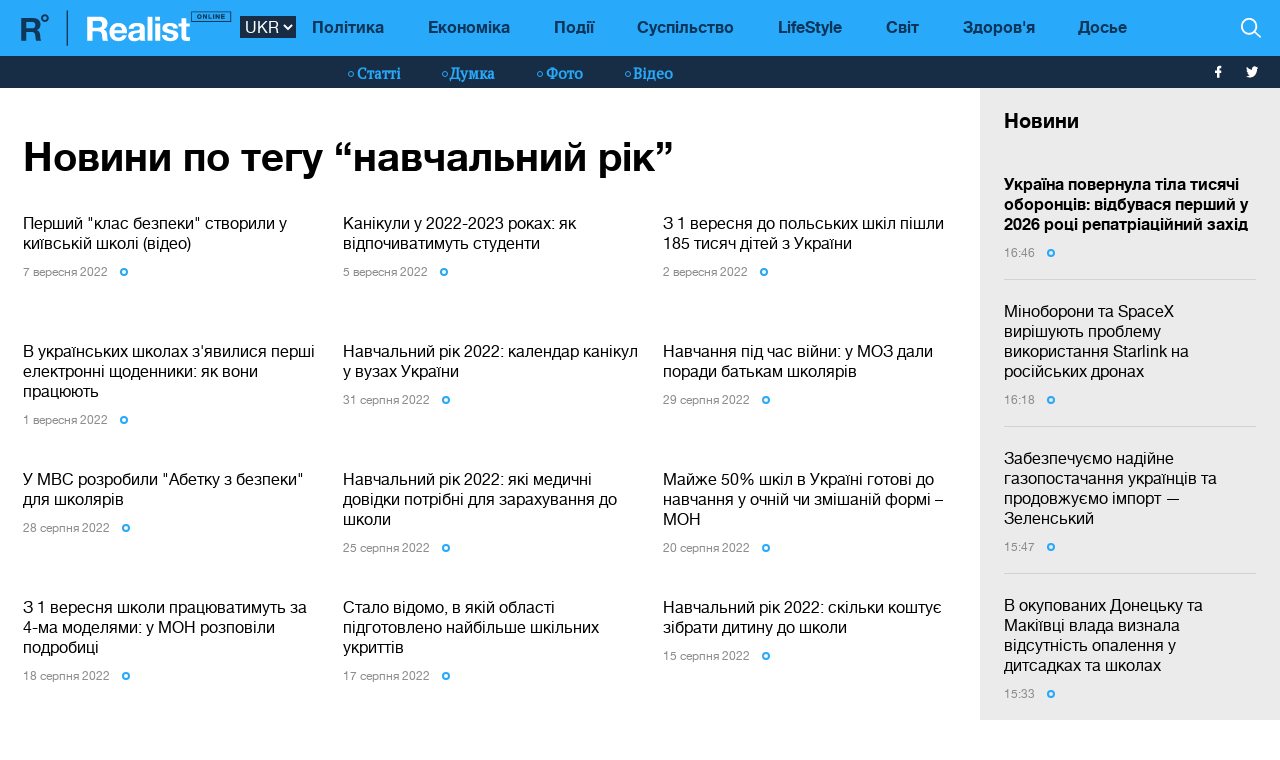

--- FILE ---
content_type: text/html; charset=UTF-8
request_url: https://realist.online/ukr/tag/navchalnij-rik
body_size: 13151
content:
    <!DOCTYPE html>
    <html lang="uk">
                    <head>
    <meta charset="utf-8">
    <meta http-equiv="X-UA-Compatible" content="IE=edge">
    <meta name="viewport" content="width=device-width, initial-scale=1">
    
        <title>навчальний рік: всі останні новини в світі і Україні на тему: навчальний рік - Realist</title>    <meta name="description" content="Свіжі новини по темі ❮ навчальний рік ❯ ☝ Читайте найцікавіші новини і статті на сайті ➦ Realist.online" class="js-meta" />        
    <meta name="google-site-verification" content="lhSer1jyyuRiJ-ZpOF58dXBcxoba-zsQT0WHYRsS-ms" />

    
    <link href="/user/css/realist-min-v108.css" rel="stylesheet">
    <link href="/user/css/mfix5-v26.css" rel="stylesheet">

    <script async src="https://pagead2.googlesyndication.com/pagead/js/adsbygoogle.js?client=ca-pub-4708441813994321" crossorigin="anonymous"></script>
    <script async src="https://pagead2.googlesyndication.com/pagead/js/adsbygoogle.js?client=ca-pub-5905182425492370" crossorigin="anonymous"></script>

        
        

    
        
    <link rel="shortcut icon" href="/user/img/favicon.ico" type="image/x-icon">

    
            

                <link rel="canonical" href="https://realist.online/ukr/tag/navchalnij-rik"/>
        <link rel="alternate" href="https://realist.online/ukr/tag/navchalnij-rik" hreflang="uk-UA"/>
                    
    
    <script async src="https://pagead2.googlesyndication.com/pagead/js/adsbygoogle.js?client=ca-pub-6199736419428429" crossorigin="anonymous"></script>

    <!-- Google tag (gtag.js) -->
    <script async src="https://www.googletagmanager.com/gtag/js?id=G-0ZC460X59H"></script>
    <script>
        window.dataLayer = window.dataLayer || [];
        function gtag(){dataLayer.push(arguments);}
        gtag('js', new Date());

        gtag('config', 'G-0ZC460X59H');
    </script>

    <script>
        var loadsrcscache = [];
        load_srcs = function(sources, callback) {
            loadsrcscache.push([sources, callback]);
        }
    </script>
</head>

                                                            <body class="open-news">
            <div class="sbody">
                
                                    <script src="https://cdn.admixer.net/scripts3/loader2.js" async
                            data-inv="//inv-nets.admixer.net/"
                            data-r="single"
                            data-sender="admixer"
                            data-bundle="desktop"></script>
                    <script type='text/javascript'>
                        (window.globalAmlAds = window.globalAmlAds || []).push(function() {
                        globalAml.defineSlot({z: '008b0fad-8b34-455b-89d4-52129a977b75', ph: 'admixer_008b0fad8b34455b89d452129a977b75_zone_63499_sect_18531_site_13860', i: 'inv-nets', s:'d6188603-55af-49b3-b884-f8bd1f289d30', sender: 'admixer'});
                        globalAml.singleRequest("admixer");});
                    </script>
                                
                 
<header>
    <style>
        [data-place="45"] .banner img {
            max-height:88px;
            display:block;
            margin: 0 auto;
        }
    </style>
    <div class="header">
        <div class="menu-top" data-js="menu"> 
            
            <div class="inner relative">           
                <a href="/ukr" class="logo fl-left"><img src="/user/img/logo.svg" alt="Realist logo"></a>

                <select class="switcher js-lang-switch"> 
                                                                                                                                                                        <option data-lset="1"  value="/tag/navchalnij-rik">RUS</option>
                                                                                                                                                    <option data-lset="2" selected value="#">UKR</option>
                                    </select>

                <div class="btns-border btns-mobile clearfix fl-left">
                    <div class="themes fl-left" data-js="panel" data-type="themes">
                        <span class="icon-themes">
                            <img class="svg" src="/user/img/themes.svg" alt="themes" width="13" height="9">
                        </span>
                    </div>
                    <div class="stream fl-left" data-js="panel" data-type="news">
                        <span class="icon-stream">
                            <img class="svg" src="/user/img/stream1.svg" alt="stream" width="13" height="9">

                        </span>
                    </div>
                </div>
                <div class="menu-btns p-y-2">
                    <div class="mobile-btn fl-left" data-js="mobileMenu" style='display: none'>
                        <span class="mobile-sign"></span>Розділи
                    </div>
                    <div class="btns-border btns-border-bottom clearfix fl-left">
                    </div>
                    <div class="search fl-right" data-js="search" search-top>

                        <img class="svg" src="/user/img/search.svg" alt="search" width="12" height="12">

                    </div>
                </div>
                <input type="checkbox" id="nav-trigger" class="nav-trigger" style='display: none'/>
                <label class='nav-trigger-label' for="nav-trigger">
                <div><span class="mobile-sign"></span>Розділи</div>
                </label>
                <nav class="menu-wr">
                    <ul class="menu" mainmenu>
                                                                                                                                                                                <li class="link-item"><a href="/ukr/politika" class="link ">Політика</a></li>
                                                                                                                                                                                                            <li class="link-item"><a href="/ukr/ekonomika" class="link ">Економіка</a></li>
                                                                                                                                                                                                            <li class="link-item"><a href="/ukr/incident" class="link ">Події</a></li>
                                                                                                                                                                                                            <li class="link-item"><a href="/ukr/society" class="link ">Суспільство</a></li>
                                                                                                                                                                                                            <li class="link-item"><a href="/ukr/life" class="link ">LifeStyle</a></li>
                                                                                                                                                                                                            <li class="link-item"><a href="/ukr/mir" class="link ">Світ</a></li>
                                                                                                                                                                                                            <li class="link-item"><a href="/ukr/health" class="link ">Здоров'я</a></li>
                                                                            <li class="link-item">
                            <a href="/ukr/files/persons" class="link ">
                                Досье
                            </a>
                        </li>
                    </ul>
                </nav>
                
                <div class="panel-search">
                    <div class="input-wr">
                        <input type="text" placeholder="Пошук по сайту" class="input" id="top-search" search-top>
                    </div>
                </div>
            </div>
        </div>    
        <div class="menu-bottom">
            <div class="inner relative clearfix">
                <div class="menu-bottom-left">
                    <div class="rates fl-left clearfix">
                    </div>
                </div>
                <nav class="menu-wr" reloadable data-block="menu-bottom" data-fade="false">
                    <ul class="menu">
                                                                                                                                                                                <li class="hashtag-item">
                                    <a href="/ukr/publications" class="hashtag"><span class="hashtag-sign htsmall"></span>Статті</a>
                                </li>
                                                                                                                                                                                                                                                                                                                                                                                                                                                                                                                                                                    <li class="hashtag-item">
                                    <a href="/ukr/group/blog" class="hashtag"><span class="hashtag-sign htsmall"></span>Думка</a>
                                </li>
                                                                                                                                                                                                            <li class="hashtag-item">
                                    <a href="/ukr/group/fotoreportazh" class="hashtag"><span class="hashtag-sign htsmall"></span>Фото</a>
                                </li>
                                                                                                                                                                                                            <li class="hashtag-item">
                                    <a href="/ukr/group/video" class="hashtag"><span class="hashtag-sign htsmall"></span>Відео</a>
                                </li>
                                                                        </ul>
                </nav>
                <div class="social">
                    <a href="https://www.facebook.com/people/Realist-Online/100087422393232/" rel="nofollow" class="fb" target="_blank">
                        <img class="svg" src="/user/img/fb-wh.svg" alt="fb-wh" width="6" height="12">
                    </a>
                    <a href="https://twitter.com/realist_online" rel="nofollow" class="tw" target="_blank">
                        <img class="svg" src="/user/img/tw-wh.svg" alt="tw-wh" width="20" height="18">
                    </a>
                </div>
            </div>
        </div>
    </div>
</header>                  <style>aside > section > .sunsite_actions {position: relative;}.mob_close {margin: 0;display: block;width: 33px !important;position: absolute;top: 0;right: 0;height: 33px;background: #fff;z-index: 110000}.mob_close .btn_close_b {margin: 0;display: block;width: 33px !important;height: 33px;background-image: url("[data-uri]");background-size: 100%;cursor: pointer}.section-menu {display: flex;flex-direction: column;justify-content: space-between;}</style>



    <aside>
        <section class="section-menu section-news grey-item mfix">
                        <div data-action="banners" data-place="63" data-page="30" class="sunsite_actions"></div>
    
    <section class="list">
        <div class="themes-title themes-title-inside m-t-pol p-t-2 p-x-3 p-b-2">Новини</div>

        <section class="panel-no-image-short clearfix js-append-stream">
                        
                            
                <section class="panel panel-text relative">
                    <section class="news-list">
                                                <a href="/ukr/news/ukrajina-povernula-tila-tisjachi-oborontsiv-vidbuvasja-pershij-u-2026-rotsi-repatriatsijnij-zakhid" class="news-title" data-edit="142056,2900" data-absnum="142056">
                                                            <strong>Україна повернула тіла тисячі оборонців: відбувася перший у 2026 році репатріаційний захід</strong>
                                                    </a>

                        
                        <div class="panel-date">
                            <span class="date-sign">
                                16:46
                                <span class="circle"></span>
                            </span>
                        </div>
                    </section>
                    <div class="line-bottom"></div>
                </section>

                                            
                <section class="panel panel-text relative">
                    <section class="news-list">
                                                <a href="/ukr/news/minoboroni-ta-spacex-virishujut-problemu-vikoristannja-starlink-na-rosijskikh-dronakh" class="news-title" data-edit="142055,2900" data-absnum="142055">
                                                            Міноборони та SpaceX вирішують проблему використання Starlink на російських дронах
                                                                                    </a>

                        
                        <div class="panel-date">
                            <span class="date-sign">
                                16:18
                                <span class="circle"></span>
                            </span>
                        </div>
                    </section>
                    <div class="line-bottom"></div>
                </section>

                                            
                <section class="panel panel-text relative">
                    <section class="news-list">
                                                <a href="/ukr/news/zabezpechujemo-nadijne-hazopostachannja-ukrajintsiv-ta-prodovzhujemo-import-zelenskij" class="news-title" data-edit="142054,2900" data-absnum="142054">
                                                            Забезпечуємо надійне газопостачання українців та продовжуємо імпорт — Зеленський
                                                                                    </a>

                        
                        <div class="panel-date">
                            <span class="date-sign">
                                15:47
                                <span class="circle"></span>
                            </span>
                        </div>
                    </section>
                    <div class="line-bottom"></div>
                </section>

                                            
                <section class="panel panel-text relative">
                    <section class="news-list">
                                                <a href="/ukr/news/v-okupovanikh-donetsku-ta-makijivtsi-vlada-viznala-vidsutnist-opalennja-u-ditsadkakh-ta-shkolakh" class="news-title" data-edit="142053,2900" data-absnum="142053">
                                                            В окупованих Донецьку та Макіївці влада визнала відсутність опалення у дитсадках та школах
                                                                                    </a>

                        
                        <div class="panel-date">
                            <span class="date-sign">
                                15:33
                                <span class="circle"></span>
                            </span>
                        </div>
                    </section>
                    <div class="line-bottom"></div>
                </section>

                                            
                <section class="panel panel-text relative">
                    <section class="news-list">
                                                <a href="/ukr/news/tspd-sprostovuje-fejk-pro-pohrozu-pidirvati-adminbudivlju-vid-ukrajinskoho-vijskovoho" class="news-title" data-edit="142052,2900" data-absnum="142052">
                                                            ЦПД спростовує фейк про "погрозу підірвати адмінбудівлю" від українського військового
                                                                                    </a>

                        
                        <div class="panel-date">
                            <span class="date-sign">
                                15:13
                                <span class="circle"></span>
                            </span>
                        </div>
                    </section>
                    <div class="line-bottom"></div>
                </section>

                                            
                <section class="panel panel-text relative">
                    <section class="news-list">
                                                <a href="/ukr/news/slovenija-predstavila-ukrajini-svoji-propozitsiji-ta-napratsjuvannja-shchodo-protidiji-dronam-minoboroni" class="news-title" data-edit="142051,2900" data-absnum="142051">
                                                            Словенія представила Україні свої пропозиції та напрацювання щодо протидії дронам — Міноборони
                                                                                    </a>

                        
                        <div class="panel-date">
                            <span class="date-sign">
                                14:34
                                <span class="circle"></span>
                            </span>
                        </div>
                    </section>
                    <div class="line-bottom"></div>
                </section>

                                            
                <section class="panel panel-text relative">
                    <section class="news-list">
                                                <a href="/ukr/news/ukrajina-otrimala-pershu-partiju-enerhoobladnannja-vid-nimechchini-sviridenko" class="news-title" data-edit="142050,2900" data-absnum="142050">
                                                            <strong>Україна отримала першу партію енергообладнання від Німеччини — Свириденко</strong>
                                                    </a>

                        
                        <div class="panel-date">
                            <span class="date-sign">
                                14:04
                                <span class="circle"></span>
                            </span>
                        </div>
                    </section>
                    <div class="line-bottom"></div>
                </section>

                                            
                <section class="panel panel-text relative">
                    <section class="news-list">
                                                <a href="/ukr/news/cherez-nehodu-ta-obstrili-v-ukrajini-je-novi-znestrumlennja-ukrenerho" class="news-title" data-edit="142049,2900" data-absnum="142049">
                                                            Через негоду та обстріли в Україні є нові знеструмлення — "Укренерго"
                                                                                    </a>

                        
                        <div class="panel-date">
                            <span class="date-sign">
                                13:50
                                <span class="circle"></span>
                            </span>
                        </div>
                    </section>
                    <div class="line-bottom"></div>
                </section>

                                            
                <section class="panel panel-text relative">
                    <section class="news-list">
                                                <a href="/ukr/news/nepovnolitnoho-ahenta-zatrimali-na-pidhotovtsi-pidrivu-na-zaliznichnij-stantsiji" class="news-title" data-edit="142048,2900" data-absnum="142048">
                                                            Неповнолітнього агента затримали на підготовці підриву на залізничній станції
                                                                                    </a>

                        
                        <div class="panel-date">
                            <span class="date-sign">
                                13:26
                                <span class="circle"></span>
                            </span>
                        </div>
                    </section>
                    <div class="line-bottom"></div>
                </section>

                                            
                <section class="panel panel-text relative">
                    <section class="news-list">
                                                <a href="/ukr/news/zsu-urazili-rls-protivnika-ta-nizku-punktiv-upravlinnja-bpla-henshtab" class="news-title" data-edit="142047,2900" data-absnum="142047">
                                                            <strong>ЗСУ уразили РЛС противника та низку пунктів управління БпЛА — Генштаб</strong>
                                                    </a>

                        
                        <div class="panel-date">
                            <span class="date-sign">
                                13:03
                                <span class="circle"></span>
                            </span>
                        </div>
                    </section>
                    <div class="line-bottom"></div>
                </section>

                                            
                <section class="panel panel-text relative">
                    <section class="news-list">
                                                <a href="/ukr/news/zelenskij-vshanuvav-pamjat-herojiv-krut" class="news-title" data-edit="142046,2900" data-absnum="142046">
                                                            <strong>Зеленський вшанував пам'ять Героїв Крут</strong>
                                                    </a>

                        
                        <div class="panel-date">
                            <span class="date-sign">
                                12:49
                                <span class="circle"></span>
                            </span>
                        </div>
                    </section>
                    <div class="line-bottom"></div>
                </section>

                                            
                <section class="panel panel-text relative">
                    <section class="news-list">
                                                <a href="/ukr/news/rosijani-zavdali-udariv-po-kharkivshchini-vnaslidok-choho-zahinuv-mirnij-zhitel" class="news-title" data-edit="142043,2900" data-absnum="142043">
                                                            Росіяни завдали ударів по Харківщині, внаслідок чого загинув мирний житель
                                                                                    </a>

                        
                        <div class="panel-date">
                            <span class="date-sign">
                                11:59
                                <span class="circle"></span>
                            </span>
                        </div>
                    </section>
                    <div class="line-bottom"></div>
                </section>

                                            
                <section class="panel panel-text relative">
                    <section class="news-list">
                                                <a href="/ukr/news/majzhe-10-obstriliv-za-dobu-na-sumshchini-poshkodzheno-tsivilnu-infrastrukturu" class="news-title" data-edit="142042,2900" data-absnum="142042">
                                                            Майже 10 обстрілів за добу: на Сумщині пошкоджено цивільну інфраструктуру
                                                                                    </a>

                        
                        <div class="panel-date">
                            <span class="date-sign">
                                11:38
                                <span class="circle"></span>
                            </span>
                        </div>
                    </section>
                    <div class="line-bottom"></div>
                </section>

                                            
                <section class="panel panel-text relative">
                    <section class="news-list">
                                                <a href="/ukr/news/vijskovi-vzhe-zamovili-240-000-droniv-za-bojovi-bali-cherez-brave1-market-fedorov" class="news-title" data-edit="142041,2900" data-absnum="142041">
                                                            Військові вже замовили 240 000 дронів за бойові бали через Brave1 Market — Федоров
                                                                                    </a>

                        
                        <div class="panel-date">
                            <span class="date-sign">
                                11:09
                                <span class="circle"></span>
                            </span>
                        </div>
                    </section>
                    <div class="line-bottom"></div>
                </section>

                                            
                <section class="panel panel-text relative">
                    <section class="news-list">
                                                <a href="/ukr/news/planuvav-rosijsku-ataku-na-morski-droni-ukrajinskikh-pidrozdiliv-sbu-zatrimala-krota" class="news-title" data-edit="142040,2900" data-absnum="142040">
                                                            Планував російську атаку на морські дрони українських підрозділів: СБУ затримала "крота"
                                                                                    </a>

                        
                        <div class="panel-date">
                            <span class="date-sign">
                                10:53
                                <span class="circle"></span>
                            </span>
                        </div>
                    </section>
                    <div class="line-bottom"></div>
                </section>

                                            
                <section class="panel panel-text relative">
                    <section class="news-list">
                                                <a href="/ukr/news/rosija-atakuvala-ukrajinu-105-udarnimi-bpla-skilki-znishchila-ppo" class="news-title" data-edit="142039,2900" data-absnum="142039">
                                                            росія атакувала Україну 105 ударними БпЛА: скільки знищила ППО
                                                                                    </a>

                        
                        <div class="panel-date">
                            <span class="date-sign">
                                10:26
                                <span class="circle"></span>
                            </span>
                        </div>
                    </section>
                    <div class="line-bottom"></div>
                </section>

                                            
                <section class="panel panel-text relative">
                    <section class="news-list">
                                                <a href="/ukr/news/rosijani-atakuvali-dnipropetrovshchinu-je-poraneni-ta-rujnuvannja-v-kilkokh-hromadakh" class="news-title" data-edit="142038,2900" data-absnum="142038">
                                                            Росіяни атакували Дніпропетровщину: є поранені та руйнування в кількох громадах
                                                                                    </a>

                        
                        <div class="panel-date">
                            <span class="date-sign">
                                09:59
                                <span class="circle"></span>
                            </span>
                        </div>
                    </section>
                    <div class="line-bottom"></div>
                </section>

                                            
                <section class="panel panel-text relative">
                    <section class="news-list">
                                                <a href="/ukr/news/vnaslidok-rosijskoho-obstrilu-zaporizkoho-rajonu-zahinulo-troje-ljudej-16-poraneni" class="news-title" data-edit="142037,2900" data-absnum="142037">
                                                            Внаслідок російського обстрілу Запорізького району загинуло троє людей, 16— поранені
                                                                                    </a>

                        
                        <div class="panel-date">
                            <span class="date-sign">
                                09:40
                                <span class="circle"></span>
                            </span>
                        </div>
                    </section>
                    <div class="line-bottom"></div>
                </section>

                                            
                    <div class="panel panel-text relative">
                        <div class="news-list">
                            <div data-action="banners" data-place="41" data-page="30" class="sunsite_actions"></div>
                        </div>
                    </div>

                    <div class="section-date fl-left col-xs-12">28 сiчня 2026</div>
                
                <section class="panel panel-text relative">
                    <section class="news-list">
                                                <a href="/ukr/news/ukrzaliznitsja-zaprovadzheje-dodatkovi-bezpekovi-obmezhennja-cherez-posilennja-atak-na-zaliznitsju" class="news-title" data-edit="142036,2900" data-absnum="142036">
                                                            "Укрзалізниця" запроваджеє додаткові безпекові обмеження через посилення атак на залізницю
                                                                                    </a>

                        
                        <div class="panel-date">
                            <span class="date-sign">
                                16:51
                                <span class="circle"></span>
                            </span>
                        </div>
                    </section>
                    <div class="line-bottom"></div>
                </section>

                                            
                <section class="panel panel-text relative">
                    <section class="news-list">
                                                <a href="/ukr/news/sbu-ta-natspolitsija-zatrimali-ahentiv-fsb-jaki-zajmalisja-pidpalami-u-kropivnitskomu-ta-chernivtsjakh" class="news-title" data-edit="142035,2900" data-absnum="142035">
                                                            СБУ та Нацполіція затримали агентів ФСБ, які займалися підпалами у Кропивницькому та Чернівцях
                                                                                    </a>

                        
                        <div class="panel-date">
                            <span class="date-sign">
                                16:23
                                <span class="circle"></span>
                            </span>
                        </div>
                    </section>
                    <div class="line-bottom"></div>
                </section>

                                    </section>

        <div class="panel panel-text relative newsmob">
            <div class="news-list">
                <a href="/ukr/news" class="_news-title">Читати всі новини</a>
            </div>
        </div>

        <div class="panel panel-text relative js-load-more" >
            <div class="news-list">
                <a href="/ukr/news" class="_news-title">Читати всі новини</a>
            </div>
        </div>

    </section>

            <div data-action="banners" data-place="69" data-page="30" class="sunsite_actions"></div>
    
        </section>
    </aside>

<script>
    document.querySelector('body').classList.add('open-news');

    /*
    document.addEventListener("scroll", function() {
        if(window.banners_loaded && !window.init_aside) {
            setTimeout(() => {
                if(window.scrollY >= 10) {
                    const section_menu = document.querySelector('.section-menu.section-news');
                    var bans = section_menu.querySelectorAll('.banner'), 
                        ban_h = 0;

                    for (let ban of bans) {
                        ban_h += ban.offsetHeight;
                    }

                    let list = section_menu.querySelector('.list');
                    list.style.height = 'calc(100vh - '+ ban_h +'px - 88px)';

                    window.init_aside = true;
                }
            }, 1000);
        }
    });



    let moreBtn = document.querySelector('.js-load-more');
    let streamElement = document.querySelector('.js-append-stream');
    
    let page = 2;
    
    if(moreBtn && streamElement) {
        moreBtn.addEventListener('click', function (e) {
            e.preventDefault();

            ajax.get(
                'https://realist.online' + lang + '/actions/load-news',
                {
                    'page' : page
                },
                function(data) {
                    data = JSON.parse(data);
                    if(data.success) {
                        let stream = data.list;
                        for(let item in stream) {
                            //streamElement.append(fromHTML(stream[item]));
                            var resHTML = fromHTMLAll(stream[item]);
                            Array.from(resHTML).forEach(function(el) {
                                streamElement.append(el);
                            });
                        }
                        page++;
                        
                        if(typeof place_redactor_pens !== 'undefined') {
                            place_redactor_pens();
                        }
                    }

                    if(!data.next) {
                        moreBtn.style.display = 'none';
                    }
                }
            );
        });
    }
    */
</script>
<section reloadable data-block="content" class="section-main">
    <div class="content">
        <div class="panel-list">
            <div class="inner">
                <div class="row">
                    <div class="template clearfix" data-js="template">
                                                    <div class="themes-title themes-title-inside m-b-1"><h1>Новини по тегу “навчальний рік”</h1></div>
                                                <div class="grid">
                            <div class="grid-sizer"></div>
                                                                                        <section class="item width-12">
                                    <div class="wrapper">
                                        <div class="panel-no-image-short clearfix">
                                                                                            <section class="panel panel-text panel-height-1 col-sm-4 last">
                                                    <div class="news-list">
                                                        <a href="/ukr/news/pershij-klas-bezpeki-obladnali-u-kijivskij-shkoli-video" class="news-title"><span
                                                                class="title-inner">Перший "клас безпеки" створили у київській школі (відео)</span></a>
                                                        <div class="panel-date">
                                                            <span class="date-sign">7 вересня 2022
                                                                <span class="circle"></span>
                                                            </span>
                                                        </div>
                                                    </div>
                                                    <div class="line-bottom"></div>
                                                </section>
                                                                                            <section class="panel panel-text panel-height-1 col-sm-4 last">
                                                    <div class="news-list">
                                                        <a href="/ukr/news/kanikuli-u-2022-2023-rokakh-jak-vidpochivatimut-studenti" class="news-title"><span
                                                                class="title-inner">Канікули у 2022-2023 роках: як відпочиватимуть студенти</span></a>
                                                        <div class="panel-date">
                                                            <span class="date-sign">5 вересня 2022
                                                                <span class="circle"></span>
                                                            </span>
                                                        </div>
                                                    </div>
                                                    <div class="line-bottom"></div>
                                                </section>
                                                                                            <section class="panel panel-text panel-height-1 col-sm-4 last">
                                                    <div class="news-list">
                                                        <a href="/ukr/news/z-1-veresnja-do-polskikh-shkil-pishli-185-tisjach-ditej-z-ukrajini" class="news-title"><span
                                                                class="title-inner">З 1 вересня до польських шкіл пішли 185 тисяч дітей з України</span></a>
                                                        <div class="panel-date">
                                                            <span class="date-sign">2 вересня 2022
                                                                <span class="circle"></span>
                                                            </span>
                                                        </div>
                                                    </div>
                                                    <div class="line-bottom"></div>
                                                </section>
                                                                                            <section class="panel panel-text panel-height-1 col-sm-4 last">
                                                    <div class="news-list">
                                                        <a href="/ukr/news/v-ukrajinskikh-shkolakh-zjavilisja-pershi-elektronni-shchodenniki-jak-voni-pratsjujut" class="news-title"><span
                                                                class="title-inner">В українських школах з'явилися перші електронні щоденники: як вони працюють</span></a>
                                                        <div class="panel-date">
                                                            <span class="date-sign">1 вересня 2022
                                                                <span class="circle"></span>
                                                            </span>
                                                        </div>
                                                    </div>
                                                    <div class="line-bottom"></div>
                                                </section>
                                                                                            <section class="panel panel-text panel-height-1 col-sm-4 last">
                                                    <div class="news-list">
                                                        <a href="/ukr/news/navchalnij-rik-2022-kalendar-kanikul-u-vuzakh-ukrajini" class="news-title"><span
                                                                class="title-inner">Навчальний рік 2022: календар канікул у вузах України</span></a>
                                                        <div class="panel-date">
                                                            <span class="date-sign">31 серпня 2022
                                                                <span class="circle"></span>
                                                            </span>
                                                        </div>
                                                    </div>
                                                    <div class="line-bottom"></div>
                                                </section>
                                                                                            <section class="panel panel-text panel-height-1 col-sm-4 last">
                                                    <div class="news-list">
                                                        <a href="/ukr/news/navchannja-pid-chas-vijni-u-moz-dali-poradi-batkam-shkoljariv" class="news-title"><span
                                                                class="title-inner">Навчання під час війни: у МОЗ дали поради батькам школярів</span></a>
                                                        <div class="panel-date">
                                                            <span class="date-sign">29 серпня 2022
                                                                <span class="circle"></span>
                                                            </span>
                                                        </div>
                                                    </div>
                                                    <div class="line-bottom"></div>
                                                </section>
                                                                                            <section class="panel panel-text panel-height-1 col-sm-4 last">
                                                    <div class="news-list">
                                                        <a href="/ukr/news/u-mvs-rozrobili-abetku-z-bezpeki-dlja-shkoljariv" class="news-title"><span
                                                                class="title-inner">У МВС розробили "Абетку з безпеки" для школярів</span></a>
                                                        <div class="panel-date">
                                                            <span class="date-sign">28 серпня 2022
                                                                <span class="circle"></span>
                                                            </span>
                                                        </div>
                                                    </div>
                                                    <div class="line-bottom"></div>
                                                </section>
                                                                                            <section class="panel panel-text panel-height-1 col-sm-4 last">
                                                    <div class="news-list">
                                                        <a href="/ukr/news/navchalnij-rik-2022-jaki-medichni-dovidki-potribni-dlja-zarakhuvannja-do-shkoli" class="news-title"><span
                                                                class="title-inner">Навчальний рік 2022: які медичні довідки потрібні для зарахування до школи</span></a>
                                                        <div class="panel-date">
                                                            <span class="date-sign">25 серпня 2022
                                                                <span class="circle"></span>
                                                            </span>
                                                        </div>
                                                    </div>
                                                    <div class="line-bottom"></div>
                                                </section>
                                                                                            <section class="panel panel-text panel-height-1 col-sm-4 last">
                                                    <div class="news-list">
                                                        <a href="/ukr/news/majzhe-50-shkil-v-ukrajini-hotovi-do-navchannja-u-ochnij-chi-zmishanij-formi-mon" class="news-title"><span
                                                                class="title-inner">Майже 50% шкіл в Україні готові до навчання у очній чи змішаній формі – МОН</span></a>
                                                        <div class="panel-date">
                                                            <span class="date-sign">20 серпня 2022
                                                                <span class="circle"></span>
                                                            </span>
                                                        </div>
                                                    </div>
                                                    <div class="line-bottom"></div>
                                                </section>
                                                                                            <section class="panel panel-text panel-height-1 col-sm-4 last">
                                                    <div class="news-list">
                                                        <a href="/ukr/news/z-1-veresnja-shkoli-pratsjuvatimut-za-4-ma-modeljami-u-mon-rozpovili-podrobitsi" class="news-title"><span
                                                                class="title-inner">З 1 вересня школи працюватимуть за 4-ма моделями: у МОН розповіли подробиці</span></a>
                                                        <div class="panel-date">
                                                            <span class="date-sign">18 серпня 2022
                                                                <span class="circle"></span>
                                                            </span>
                                                        </div>
                                                    </div>
                                                    <div class="line-bottom"></div>
                                                </section>
                                                                                            <section class="panel panel-text panel-height-1 col-sm-4 last">
                                                    <div class="news-list">
                                                        <a href="/ukr/news/stalo-vidomo-v-jakij-haluzi-pidhotovleno-najbilshe-shkilnikh-ukrittiv" class="news-title"><span
                                                                class="title-inner">Стало відомо, в якій області підготовлено найбільше шкільних укриттів</span></a>
                                                        <div class="panel-date">
                                                            <span class="date-sign">17 серпня 2022
                                                                <span class="circle"></span>
                                                            </span>
                                                        </div>
                                                    </div>
                                                    <div class="line-bottom"></div>
                                                </section>
                                                                                            <section class="panel panel-text panel-height-1 col-sm-4 last">
                                                    <div class="news-list">
                                                        <a href="/ukr/news/navchalnij-rik-2022-skilki-koshtuje-zibrati-ditinu-do-shkoli" class="news-title"><span
                                                                class="title-inner">Навчальний рік 2022: скільки коштує зібрати дитину до школи</span></a>
                                                        <div class="panel-date">
                                                            <span class="date-sign">15 серпня 2022
                                                                <span class="circle"></span>
                                                            </span>
                                                        </div>
                                                    </div>
                                                    <div class="line-bottom"></div>
                                                </section>
                                                                                            <section class="panel panel-text panel-height-1 col-sm-4 last">
                                                    <div class="news-list">
                                                        <a href="/ukr/news/oflajn-navchannja-v-ukrajini-do-roboti-v-umovakh-vijni-hotovi-30-shkil" class="news-title"><span
                                                                class="title-inner">Офлайн-навчання в Україні: до роботи в умовах війни готові 30% шкіл</span></a>
                                                        <div class="panel-date">
                                                            <span class="date-sign">3 серпня 2022
                                                                <span class="circle"></span>
                                                            </span>
                                                        </div>
                                                    </div>
                                                    <div class="line-bottom"></div>
                                                </section>
                                                                                            <section class="panel panel-text panel-height-1 col-sm-4 last">
                                                    <div class="news-list">
                                                        <a href="/ukr/news/navchalnij-rik-2022-shkoli-pratsjuvatimut-u-kilka-zmin-v-onlajn-ta-oflajn-rezhimi" class="news-title"><span
                                                                class="title-inner">Навчальний рік 2022: школи працюватимуть у кілька змін, в онлайн та офлайн режимі</span></a>
                                                        <div class="panel-date">
                                                            <span class="date-sign">2 серпня 2022
                                                                <span class="circle"></span>
                                                            </span>
                                                        </div>
                                                    </div>
                                                    <div class="line-bottom"></div>
                                                </section>
                                                                                            <section class="panel panel-text panel-height-1 col-sm-4 last">
                                                    <div class="news-list">
                                                        <a href="/ukr/news/navchalnij-rik-2022-u-vuzakh-rozpochato-prijom-dokumentiv-na-bakalavrat" class="news-title"><span
                                                                class="title-inner">Навчальний рік 2022: у вишах розпочато прийом документів на бакалаврат</span></a>
                                                        <div class="panel-date">
                                                            <span class="date-sign">29 липня 2022
                                                                <span class="circle"></span>
                                                            </span>
                                                        </div>
                                                    </div>
                                                    <div class="line-bottom"></div>
                                                </section>
                                                                                            <section class="panel panel-text panel-height-1 col-sm-4 last">
                                                    <div class="news-list">
                                                        <a href="/ukr/news/voda-karemati-wi-fi-opublikovano-perelik-vimoh-do-ukrittiv-u-navchalnikh-zakladakh" class="news-title"><span
                                                                class="title-inner">Вода, каремати, Wi-Fi: опубліковано перелік вимог до укриттів у навчальних закладах</span></a>
                                                        <div class="panel-date">
                                                            <span class="date-sign">28 липня 2022
                                                                <span class="circle"></span>
                                                            </span>
                                                        </div>
                                                    </div>
                                                    <div class="line-bottom"></div>
                                                </section>
                                                                                            <section class="panel panel-text panel-height-1 col-sm-4 last">
                                                    <div class="news-list">
                                                        <a href="/ukr/news/ne-vsi-shkoli-v-ukrajini-vstihnut-pidhotuvati-do-1-veresnja-jak-navchatimutsja-diti" class="news-title"><span
                                                                class="title-inner">Не всі школи в Україні встигнуть підготуватися до 1 вересня: як навчатимуться діти</span></a>
                                                        <div class="panel-date">
                                                            <span class="date-sign">27 липня 2022
                                                                <span class="circle"></span>
                                                            </span>
                                                        </div>
                                                    </div>
                                                    <div class="line-bottom"></div>
                                                </section>
                                                                                            <section class="panel panel-text panel-height-1 col-sm-4 last">
                                                    <div class="news-list">
                                                        <a href="/ukr/news/navchalnij-rik-2022-jak-prokhoditimut-uroki-pid-chas-povitrjanikh-trivoh" class="news-title"><span
                                                                class="title-inner">Навчальний рік 2022: як проходитимуть уроки під час повітряних тривог</span></a>
                                                        <div class="panel-date">
                                                            <span class="date-sign">26 липня 2022
                                                                <span class="circle"></span>
                                                            </span>
                                                        </div>
                                                    </div>
                                                    <div class="line-bottom"></div>
                                                </section>
                                                                                            <section class="panel panel-text panel-height-1 col-sm-4 last">
                                                    <div class="news-list">
                                                        <a href="/ukr/news/son-u-ukritti-ditjachim-sadkam-rekomendujut-perenesti-ditjachi-lizhechka-v-pidvali" class="news-title"><span
                                                                class="title-inner">Сон в укритті: дитсадкам рекомендують перенести ліжечка у підвали</span></a>
                                                        <div class="panel-date">
                                                            <span class="date-sign">20 липня 2022
                                                                <span class="circle"></span>
                                                            </span>
                                                        </div>
                                                    </div>
                                                    <div class="line-bottom"></div>
                                                </section>
                                                                                            <section class="panel panel-text panel-height-1 col-sm-4 last">
                                                    <div class="news-list">
                                                        <a href="/ukr/news/stalo-vidomo-koli-i-v-jakomu-formati-rozpochnetsja-navchannja-v-ukrajinskikh-vishakh" class="news-title"><span
                                                                class="title-inner">Стало відомо, коли і в якому форматі розпочнеться навчання в українських вишах</span></a>
                                                        <div class="panel-date">
                                                            <span class="date-sign">11 липня 2022
                                                                <span class="circle"></span>
                                                            </span>
                                                        </div>
                                                    </div>
                                                    <div class="line-bottom"></div>
                                                </section>
                                                                                            <section class="panel panel-text panel-height-1 col-sm-4 last">
                                                    <div class="news-list">
                                                        <a href="/ukr/news/stalo-vidomo-jak-pratsjuvatimut-shkoli-u-kharkovi-z-1-veresnja" class="news-title"><span
                                                                class="title-inner">Стало відомо, як працюватимуть школи у Харкові з 1 вересня</span></a>
                                                        <div class="panel-date">
                                                            <span class="date-sign">11 липня 2022
                                                                <span class="circle"></span>
                                                            </span>
                                                        </div>
                                                    </div>
                                                    <div class="line-bottom"></div>
                                                </section>
                                                                                            <section class="panel panel-text panel-height-1 col-sm-4 last">
                                                    <div class="news-list">
                                                        <a href="/ukr/news/u-shkolakh-ta-ditsadkakh-kijeva-perevirjajut-pritulki-eksperti-nazvali-nizku-kriterijiv" class="news-title"><span
                                                                class="title-inner">У школах та дитсадках Києва перевіряють сховища: експерти назвали низку критеріїв </span></a>
                                                        <div class="panel-date">
                                                            <span class="date-sign">7 липня 2022
                                                                <span class="circle"></span>
                                                            </span>
                                                        </div>
                                                    </div>
                                                    <div class="line-bottom"></div>
                                                </section>
                                                                                            <section class="panel panel-text panel-height-1 col-sm-4 last">
                                                    <div class="news-list">
                                                        <a href="/ukr/news/novij-navchalnij-rik-v-ukrajini-u-mon-pojasnili-usi-detali" class="news-title"><span
                                                                class="title-inner">Новий навчальний рік в Україні: у МОН пояснили усі деталі</span></a>
                                                        <div class="panel-date">
                                                            <span class="date-sign">6 липня 2022
                                                                <span class="circle"></span>
                                                            </span>
                                                        </div>
                                                    </div>
                                                    <div class="line-bottom"></div>
                                                </section>
                                                                                            <section class="panel panel-text panel-height-1 col-sm-4 last">
                                                    <div class="news-list">
                                                        <a href="/ukr/news/stalo-vidomo-jak-pratsjuvatimut-shkoli-u-kijevi-z-1-veresnja" class="news-title"><span
                                                                class="title-inner">Стало відомо, як працюватимуть школи у Києві з 1 вересня</span></a>
                                                        <div class="panel-date">
                                                            <span class="date-sign">1 липня 2022
                                                                <span class="circle"></span>
                                                            </span>
                                                        </div>
                                                    </div>
                                                    <div class="line-bottom"></div>
                                                </section>
                                                                                            <section class="panel panel-text panel-height-1 col-sm-4 last">
                                                    <div class="news-list">
                                                        <a href="/ukr/news/kabmin-ukhvaliv-rishennja-pro-datu-pochatku-navchalnoho-roku-koli-vidkrijutsja-shkoli" class="news-title"><span
                                                                class="title-inner">Кабмін ухвалив рішення про дату початку навчального року: коли відкриються школи</span></a>
                                                        <div class="panel-date">
                                                            <span class="date-sign">27 червня 2022
                                                                <span class="circle"></span>
                                                            </span>
                                                        </div>
                                                    </div>
                                                    <div class="line-bottom"></div>
                                                </section>
                                                                                            <section class="panel panel-text panel-height-1 col-sm-4 last">
                                                    <div class="news-list">
                                                        <a href="/ukr/news/u-shkolakh-ta-ditsadkakh-kijeva-oblashtovuvatimut-ukrittja" class="news-title"><span
                                                                class="title-inner">У школах та дитсадках Києва облаштовуватимуть укриття</span></a>
                                                        <div class="panel-date">
                                                            <span class="date-sign">23 червня 2022
                                                                <span class="circle"></span>
                                                            </span>
                                                        </div>
                                                    </div>
                                                    <div class="line-bottom"></div>
                                                </section>
                                                                                            <section class="panel panel-text panel-height-1 col-sm-4 last">
                                                    <div class="news-list">
                                                        <a href="/ukr/news/u-kabmini-zatverdili-novi-zakhodi-bezpeki-u-shkolakh-shcho-zminitsja" class="news-title"><span
                                                                class="title-inner">У Кабміні затвердили нові заходи безпеки у школах: що зміниться</span></a>
                                                        <div class="panel-date">
                                                            <span class="date-sign">23 червня 2022
                                                                <span class="circle"></span>
                                                            </span>
                                                        </div>
                                                    </div>
                                                    <div class="line-bottom"></div>
                                                </section>
                                                                                            <section class="panel panel-text panel-height-1 col-sm-4 last">
                                                    <div class="news-list">
                                                        <a href="/ukr/news/pochatok-navchalnoho-roku-v-ukrajini-mozhut-perenesti-u-mon-nazvali-termini" class="news-title"><span
                                                                class="title-inner">Початок навчального року в Україні можуть перенести: у МОН назвали терміни</span></a>
                                                        <div class="panel-date">
                                                            <span class="date-sign">22 червня 2022
                                                                <span class="circle"></span>
                                                            </span>
                                                        </div>
                                                    </div>
                                                    <div class="line-bottom"></div>
                                                </section>
                                                                                            <section class="panel panel-text panel-height-1 col-sm-4 last">
                                                    <div class="news-list">
                                                        <a href="/ukr/news/v-ukrajini-navchalnij-rik-mozhe-rozpochatisja-ranishe-nazvano-prichinu" class="news-title"><span
                                                                class="title-inner">ВНЗ в Україні можуть почати навчальний рік раніше: названа причина</span></a>
                                                        <div class="panel-date">
                                                            <span class="date-sign">17 червня 2022
                                                                <span class="circle"></span>
                                                            </span>
                                                        </div>
                                                    </div>
                                                    <div class="line-bottom"></div>
                                                </section>
                                                                                            <section class="panel panel-text panel-height-1 col-sm-4 last">
                                                    <div class="news-list">
                                                        <a href="/ukr/news/navchannja-oflajn-chi-vidrakhovuvatimut-uchniv-cherez-nevidviduvannja-zanjat" class="news-title"><span
                                                                class="title-inner">Навчання офлайн: чи відраховуватимуть учнів через невідвідування занять</span></a>
                                                        <div class="panel-date">
                                                            <span class="date-sign">10 червня 2022
                                                                <span class="circle"></span>
                                                            </span>
                                                        </div>
                                                    </div>
                                                    <div class="line-bottom"></div>
                                                </section>
                                                                                            <section class="panel panel-text panel-height-1 col-sm-4 last">
                                                    <div class="news-list">
                                                        <a href="/ukr/news/na-zamitku-batkam-jaki-dokumenti-potribni-dlja-zarakhuvannja-ditini-do-pershoho-klasu" class="news-title"><span
                                                                class="title-inner">На замітку батькам: які документи потрібні для зарахування дитини до першого класу</span></a>
                                                        <div class="panel-date">
                                                            <span class="date-sign">9 червня 2022
                                                                <span class="circle"></span>
                                                            </span>
                                                        </div>
                                                    </div>
                                                    <div class="line-bottom"></div>
                                                </section>
                                                                                            <section class="panel panel-text panel-height-1 col-sm-4 last">
                                                    <div class="news-list">
                                                        <a href="/ukr/news/jak-v-ukrajini-vidbuvajetsja-pidhotovka-do-pochatku-novoho-navchalnoho-roku" class="news-title"><span
                                                                class="title-inner">Як в Україні відбувається підготовка до початку нового навчального року</span></a>
                                                        <div class="panel-date">
                                                            <span class="date-sign">8 червня 2022
                                                                <span class="circle"></span>
                                                            </span>
                                                        </div>
                                                    </div>
                                                    <div class="line-bottom"></div>
                                                </section>
                                                                                            <section class="panel panel-text panel-height-1 col-sm-4 last">
                                                    <div class="news-list">
                                                        <a href="/ukr/news/z-1-veresnja-shkoljari-ta-studenti-v-ukrajini-navchatimutsja-oflajn-mon" class="news-title"><span
                                                                class="title-inner">В МОН розповіли, в якому форматі будуть працювати школи з 1 вересня </span></a>
                                                        <div class="panel-date">
                                                            <span class="date-sign">7 червня 2022
                                                                <span class="circle"></span>
                                                            </span>
                                                        </div>
                                                    </div>
                                                    <div class="line-bottom"></div>
                                                </section>
                                                                                            <section class="panel panel-text panel-height-1 col-sm-4 last">
                                                    <div class="news-list">
                                                        <a href="/ukr/news/kijivski-shkoli-rozpochali-zarakhuvannja-ditej-do-pershikh-klasiv-jak-podati-dokumenti" class="news-title"><span
                                                                class="title-inner">Київські школи розпочали зарахування дітей до перших класів: як подати документи</span></a>
                                                        <div class="panel-date">
                                                            <span class="date-sign">27 травня 2022
                                                                <span class="circle"></span>
                                                            </span>
                                                        </div>
                                                    </div>
                                                    <div class="line-bottom"></div>
                                                </section>
                                                                                            <section class="panel panel-text panel-height-1 col-sm-4 last">
                                                    <div class="news-list">
                                                        <a href="/ukr/news/ombudsmen-rozpoviv-jak-zarakhovuvatimut-do-pershikh-klasiv-ditej-pereselentsiv" class="news-title"><span
                                                                class="title-inner">Омбудсмен розповів, як зараховуватимуть до перших класів дітей-переселенців</span></a>
                                                        <div class="panel-date">
                                                            <span class="date-sign">4 травня 2022
                                                                <span class="circle"></span>
                                                            </span>
                                                        </div>
                                                    </div>
                                                    <div class="line-bottom"></div>
                                                </section>
                                                                                            <section class="panel panel-text panel-height-1 col-sm-4 last">
                                                    <div class="news-list">
                                                        <a href="/ukr/news/ukrajinski-shkoli-skorochujut-kanikuli-de-ta-koli-diti-navchajutsja" class="news-title"><span
                                                                class="title-inner">В Україні деякі школи скорочують канікули: де і коли</span></a>
                                                        <div class="panel-date">
                                                            <span class="date-sign">24 грудня 2021
                                                                <span class="circle"></span>
                                                            </span>
                                                        </div>
                                                    </div>
                                                    <div class="line-bottom"></div>
                                                </section>
                                                                                            <section class="panel panel-text panel-height-1 col-sm-4 last">
                                                    <div class="news-list">
                                                        <a href="/ukr/news/chi-bude-v-shkolakh-distantsijka-ministerstvo-osviti-ofitsijno-rozjasnilo" class="news-title"><span
                                                                class="title-inner">Чи буде в школах "дистанційка": Міністерство освіти офіційно роз'яснило</span></a>
                                                        <div class="panel-date">
                                                            <span class="date-sign">30 серпня 2021
                                                                <span class="circle"></span>
                                                            </span>
                                                        </div>
                                                    </div>
                                                    <div class="line-bottom"></div>
                                                </section>
                                                                                            <section class="panel panel-text panel-height-1 col-sm-4 last">
                                                    <div class="news-list">
                                                        <a href="/ukr/news/jak-pratsjuvatimut-shkoli-z-1-veresnja-pravila-dlja-uchniv-i-vchiteliv-dokument" class="news-title"><span
                                                                class="title-inner">Як працюватимуть школи з 1 вересня: правила для учнів і вчителів (документ)</span></a>
                                                        <div class="panel-date">
                                                            <span class="date-sign">26 серпня 2021
                                                                <span class="circle"></span>
                                                            </span>
                                                        </div>
                                                    </div>
                                                    <div class="line-bottom"></div>
                                                </section>
                                                                                            <section class="panel panel-text panel-height-1 col-sm-4 last">
                                                    <div class="news-list">
                                                        <a href="/ukr/news/chi-budut-linijki-1-veresnja-v-ukrajini-v-minosviti-dali-vidpovid" class="news-title"><span
                                                                class="title-inner">Чи будуть лінійки 1 вересня: у Міносвіти дали відповідь</span></a>
                                                        <div class="panel-date">
                                                            <span class="date-sign">25 серпня 2021
                                                                <span class="circle"></span>
                                                            </span>
                                                        </div>
                                                    </div>
                                                    <div class="line-bottom"></div>
                                                </section>
                                                                                            <section class="panel panel-text panel-height-1 col-sm-4 last">
                                                    <div class="news-list">
                                                        <a href="/ukr/news/u-trokh-oblastjakh-ukrajini-khochut-perenesti-pochatok-navchalnoho-roku-na-20-veresnja" class="news-title"><span
                                                                class="title-inner">У трьох областях України хочуть почати навчальний рік з 20 вересня</span></a>
                                                        <div class="panel-date">
                                                            <span class="date-sign">18 серпня 2021
                                                                <span class="circle"></span>
                                                            </span>
                                                        </div>
                                                    </div>
                                                    <div class="line-bottom"></div>
                                                </section>
                                                                                            <section class="panel panel-text panel-height-1 col-sm-4 last">
                                                    <div class="news-list">
                                                        <a href="/ukr/news/pidhotovka-ditini-do-shkoli-psikholoh-i-pediatr-podililisja-poradami" class="news-title"><span
                                                                class="title-inner">Як "налаштувати" дитину на навчання: психолог і педіатр поділилися порадами</span></a>
                                                        <div class="panel-date">
                                                            <span class="date-sign">5 серпня 2021
                                                                <span class="circle"></span>
                                                            </span>
                                                        </div>
                                                    </div>
                                                    <div class="line-bottom"></div>
                                                </section>
                                                                                            <section class="panel panel-text panel-height-1 col-sm-4 last">
                                                    <div class="news-list">
                                                        <a href="/ukr/news/shche-odin-oblasnij-tsentr-prodovzhiv-navchalnij-rik-v-shkolakh" class="news-title"><span
                                                                class="title-inner">Ще один обласний центр продовжив навчальний рік у школах</span></a>
                                                        <div class="panel-date">
                                                            <span class="date-sign">17 травня 2021
                                                                <span class="circle"></span>
                                                            </span>
                                                        </div>
                                                    </div>
                                                    <div class="line-bottom"></div>
                                                </section>
                                                                                    </div>
                                    </div>
                                </section>
                                                    </div>
                    </div>
                </div>
            </div>
        </div>
    </div>
</section>                  <footer>
    <div class="footer">
        <div class="inner relative clearfix">
            <div class="copy-rights fl-left">
                <a href="/" class="logo-sm">
                    <img class="svg" src="/user/img/logo-sm-footer.svg" alt="logo-sm" width="35" height="35">
                </a>
                <div class="copy">
                    <p>&copy; REALIST.ONLINE</p>
                    <p>Щоденне онлайн-видання</p>
                    <p>Всі права захищені</p>
                </div>
                <div class="social">
                    <a href="https://www.facebook.com/people/Realist-Online/100087422393232/" rel="nofollow" class="fb" target="_blank">

                        <img class="svg" src="/user/img/fb-wh.svg" alt="fb-wh" width="6" height="12">
                    </a>
                    <a href="https://twitter.com/realist_online" rel="nofollow" class="tw" target="_blank">

                        <img class="svg" src="/user/img/tw-wh.svg" alt="input-arr" width="20" height="18">
                    </a>
                </div>
            </div>
            <nav class="footer-menu fl-left">
                <ul>
                                                                                                                                                                                                                                                                                                    <li class="nav-item">
                                <a href="/ukr/science" class="footer-menu-link">
                                    <span class="footer-link-inner">Наука</span>
                                </a>
                            </li>
                                                                                                <li class="nav-item">
                                <a href="/ukr/health" class="footer-menu-link">
                                    <span class="footer-link-inner">Здоров'я</span>
                                </a>
                            </li>
                                                                                                <li class="nav-item">
                                <a href="/ukr/incident" class="footer-menu-link">
                                    <span class="footer-link-inner">Події</span>
                                </a>
                            </li>
                                                                                                                                                                                                                                                                                                                                                                                                                                                                <li class="nav-item">
                                <a href="/ukr/society" class="footer-menu-link">
                                    <span class="footer-link-inner">Суспільство</span>
                                </a>
                            </li>
                                                                                                <li class="nav-item">
                                <a href="/ukr/mir" class="footer-menu-link">
                                    <span class="footer-link-inner">Світ</span>
                                </a>
                            </li>
                                                                                                                                                                                        <li class="nav-item">
                                <a href="/ukr/politika" class="footer-menu-link">
                                    <span class="footer-link-inner">Політика</span>
                                </a>
                            </li>
                                                                                                <li class="nav-item">
                                <a href="/ukr/ekonomika" class="footer-menu-link">
                                    <span class="footer-link-inner">Економіка</span>
                                </a>
                            </li>
                                                                                                <li class="nav-item">
                                <a href="/ukr/life" class="footer-menu-link">
                                    <span class="footer-link-inner">LifeStyle</span>
                                </a>
                            </li>
                                                                                                <li class="nav-item">
                                <a href="/ukr/Future" class="footer-menu-link">
                                    <span class="footer-link-inner">Майбутнє</span>
                                </a>
                            </li>
                                                                                                                                                                                                                                                                                                                                                                                                                                                                                                                                                                                                                                                                                                                                                                                                                                                                                                                                </ul>
            </nav>
            <nav class="footer-menu-sub fl-left">
                <ul>
                    
                                            <li class="nav-item">
                            <a href="/ukr/page/kontakti" class="footer-menu-link">
                                <span class="footer-link-inner">Контакти</span>
                            </a>
                        </li>
                                            <li class="nav-item">
                            <a href="/ukr/page/pro-nas" class="footer-menu-link">
                                <span class="footer-link-inner">Про нас</span>
                            </a>
                        </li>
                                            <li class="nav-item">
                            <a href="/ukr/page/redaktsijna-politika-realistonline" class="footer-menu-link">
                                <span class="footer-link-inner">Редакційна політика Realist.online</span>
                            </a>
                        </li>
                                    </ul>
            </nav>
            <div class="footer-link fl-left">
                <div class="footer-subscribe clearfix">
                    <div class="subscribe-info" style="width:100%!important">Новини щохвилини на <a
href="https://www.ukr.net/" style="color:#28a9fa">UKR.NET</a></div>
                    
                    <div class="subscribe-input">

                    </div> 
                </div>
                <div class="metrika clearfix col-xs-12" data-js="counters">
                                    </div>

                <div class="p-x-30-xs p-x-0-sm">&nbsp;</div>
            </div>
            <div class="fl-left copy col-xs-12 m-t-4">
                <p>
                    Матеріали під рубриками "Реклама", "На правах реклами", "PR", "Спонсор проекту", "Партнер проекту", "Новини компаній", "Позиція" публікуються на правах реклами
                </p>
                <br>
                <a href="/ukr/smap/bydate/2026" target="_blank">Карта сайта</a>
                <br>
                <p>
                    © 2016-2026 <a href="https://realist.online" style="color:#28a9fa">Realist.online </a>. Всі права захищені. Републікація матеріалів і фотографій, які є власністю «Реаліст», можлива тільки за умови прямого посилання на сайт. Для інтернет-видань обов'язковим є розміщення прямим, відкритим для пошукових систем, посилання не нижче другого абзацу на конкретну новину чи статтю на веб-сайт <a href="https://realist.online" style="color:#28a9fa"> realist.online </a>. Передрук, відтворення та / або розповсюдження інформації, що містить посилання на агентства «Інтерфакс-Україна», в будь-якому вигляді суворо заборонені. AD - матеріали, які відзначені цим знаком, розміщені на правах реклами. За зміст реклами відповідальність несуть рекламодавці.
                </p>
            </div>
        </div>
    </div>
</footer>     
                
                                
                <script>
                    var lang = '/ukr';
                    var root_domain = location.hostname;
                    var _addr = document.location.protocol + '//' + root_domain + (location.port != '' ? ':' + location.port : '');
                    var sun_root_section = 30;
                    var sun_section = 30;
                    var sun_article = 0;
                    var phrase = {};

                    load_srcs(['/user/js/realist-app-min-v21.js'], function() {
                        realist_front_startup();
                        (sunsite_inits['banners_enable'] = function() { 
                            window.banners_loaded = false;
                            let niframes = document.querySelectorAll('iframe[title="iframe"]');
                            niframes.forEach(function(ifr) {
                                ifr.remove();
                            });
                        })();
                    });
                </script>

                                    <div id="admixer_008b0fad8b34455b89d452129a977b75_zone_63499_sect_18531_site_13860" data-sender="admixer"></div>
                    <script type='text/javascript'>
                        if(window.innerWidth >= 567) {
                            (window.globalAmlAds = window.globalAmlAds || []).push(function() {
                                globalAml.display('admixer_008b0fad8b34455b89d452129a977b75_zone_63499_sect_18531_site_13860');
                            });
                        }
                    </script>
                            </div>
            <i data-action="profile" class="sunsite_actions" style="display:none;"></i>
            <script>
                var sunsite_protocol = 'https://';
                var server = 'https://realist.online';
            </script>
                        <script src="/user/js/sunsite-front-nojq-v45.js" charset="utf-8" defer></script>
        <script defer src="https://static.cloudflareinsights.com/beacon.min.js/vcd15cbe7772f49c399c6a5babf22c1241717689176015" integrity="sha512-ZpsOmlRQV6y907TI0dKBHq9Md29nnaEIPlkf84rnaERnq6zvWvPUqr2ft8M1aS28oN72PdrCzSjY4U6VaAw1EQ==" data-cf-beacon='{"version":"2024.11.0","token":"09a906ec03d043a2b70326760bc3a6ee","r":1,"server_timing":{"name":{"cfCacheStatus":true,"cfEdge":true,"cfExtPri":true,"cfL4":true,"cfOrigin":true,"cfSpeedBrain":true},"location_startswith":null}}' crossorigin="anonymous"></script>
</body>
    </html>


--- FILE ---
content_type: text/html; charset=utf-8
request_url: https://www.google.com/recaptcha/api2/aframe
body_size: 261
content:
<!DOCTYPE HTML><html><head><meta http-equiv="content-type" content="text/html; charset=UTF-8"></head><body><script nonce="oxUaq3JUG_W4heNUfNUUHw">/** Anti-fraud and anti-abuse applications only. See google.com/recaptcha */ try{var clients={'sodar':'https://pagead2.googlesyndication.com/pagead/sodar?'};window.addEventListener("message",function(a){try{if(a.source===window.parent){var b=JSON.parse(a.data);var c=clients[b['id']];if(c){var d=document.createElement('img');d.src=c+b['params']+'&rc='+(localStorage.getItem("rc::a")?sessionStorage.getItem("rc::b"):"");window.document.body.appendChild(d);sessionStorage.setItem("rc::e",parseInt(sessionStorage.getItem("rc::e")||0)+1);localStorage.setItem("rc::h",'1769729735051');}}}catch(b){}});window.parent.postMessage("_grecaptcha_ready", "*");}catch(b){}</script></body></html>

--- FILE ---
content_type: image/svg+xml
request_url: https://realist.online/user/img/tw-wh.svg
body_size: 680
content:
<?xml version="1.0" encoding="UTF-8" standalone="no"?>
<svg width="20px" height="18px" viewBox="0 0 20 18" version="1.1" xmlns="http://www.w3.org/2000/svg" xmlns:xlink="http://www.w3.org/1999/xlink" xmlns:sketch="http://www.bohemiancoding.com/sketch/ns">
    <!-- Generator: Sketch 3.3.2 (12043) - http://www.bohemiancoding.com/sketch -->
    <title>Page-1</title>
    <desc>Created with Sketch.</desc>
    <defs></defs>
    <g id="Page-1" stroke="none" stroke-width="1" fill="none" fill-rule="evenodd" sketch:type="MSPage">
        <g id="tw-wh" sketch:type="MSLayerGroup" fill="#FFFFFF">
            <g id="Page-1" sketch:type="MSShapeGroup">
                <g id="tw">
                    <g id="Page-1">
                        <g id="tw">
                            <g id="Page-1">
                                <g id="icon.hands">
                                    <path d="M20.1,2.95732734 C19.36418,3.29873812 18.57329,3.52936989 17.74332,3.63312658 C18.59041,3.10203438 19.24106,2.26101348 19.54742,1.25879493 C18.75457,1.75059372 17.87647,2.10778498 16.9418,2.30022798 C16.19338,1.46615049 15.12691,0.945 13.94676,0.945 C11.68076,0.945 9.84355,2.86643175 9.84355,5.23650267 C9.84355,5.5729426 9.87983,5.90046655 9.94977,6.21457708 C6.5396,6.03554749 3.51613,4.32707337 1.49243,1.7304736 C1.13916,2.36437565 0.93683,3.10156097 0.93683,3.8880603 C0.93683,5.37702789 1.66126,6.69067429 2.76228,7.4602885 C2.0896,7.43795912 1.4569,7.2448849 0.90371,6.92351533 C0.90334,6.94134728 0.90334,6.95933703 0.90334,6.97740569 C0.90334,9.05680009 2.31772,10.7912331 4.19484,11.1856663 C3.85054,11.283742 3.48806,11.3362121 3.11382,11.3362121 C2.84941,11.3362121 2.59239,11.3092275 2.34179,11.2592034 C2.86397,12.9641269 4.37929,14.2049463 6.17478,14.2395056 C4.77051,15.390613 3.00126,16.0768274 1.07881,16.0768274 C0.74763,16.0768274 0.42106,16.0563917 0.1,16.0167037 C1.91594,17.2344837 4.07271,17.945 6.38993,17.945 C13.93718,17.945 18.06446,11.4054885 18.06446,5.73421914 C18.06446,5.54808833 18.06046,5.36306216 18.05254,5.17890391 C18.8543,4.57388014 19.54991,3.81799495 20.1,2.95732734" id="Fill-16"></path>
                                </g>
                            </g>
                        </g>
                    </g>
                </g>
            </g>
        </g>
    </g>
</svg>

--- FILE ---
content_type: image/svg+xml
request_url: https://realist.online/user/img/stream1.svg
body_size: 76
content:
<?xml version="1.0" encoding="UTF-8" standalone="no"?>
<svg width="13px" height="9px" viewBox="0 0 13 9" version="1.1" xmlns="http://www.w3.org/2000/svg" xmlns:xlink="http://www.w3.org/1999/xlink" xmlns:sketch="http://www.bohemiancoding.com/sketch/ns">
    <!-- Generator: Sketch 3.3.2 (12043) - http://www.bohemiancoding.com/sketch -->
    <title>Group</title>
    <desc>Created with Sketch.</desc>
    <defs></defs>
    <g id="Page-1" stroke="none" stroke-width="1" fill="none" fill-rule="evenodd" sketch:type="MSPage">
        <g id="Group" sketch:type="MSLayerGroup" transform="translate(-1.000000, -1.000000)" stroke="white" stroke-linecap="square">
            <path d="M10.5,7.5 L11.5,7.5" id="Line-Copy" sketch:type="MSShapeGroup"></path>
            <path d="M10.5,5.5 L11.5,5.5" id="Line-Copy-2" sketch:type="MSShapeGroup"></path>
            <path d="M1.5,1.5 L13.5,1.5" id="Line" sketch:type="MSShapeGroup"></path>
            <path d="M13.5,1.5 L13.5,9.5" id="Line" sketch:type="MSShapeGroup"></path>
            <path d="M13.5,9.5 L1.5,9.5" id="Line" sketch:type="MSShapeGroup"></path>
            <path d="M1.5,1.5 L1.5,8.5" id="Line" sketch:type="MSShapeGroup"></path>
            <path d="M8.5,1.5 L8.5,9.5" id="Line" sketch:type="MSShapeGroup"></path>
            <path d="M10.5,3.5 L11.5,3.5" id="Line" sketch:type="MSShapeGroup"></path>
        </g>
    </g>
</svg>